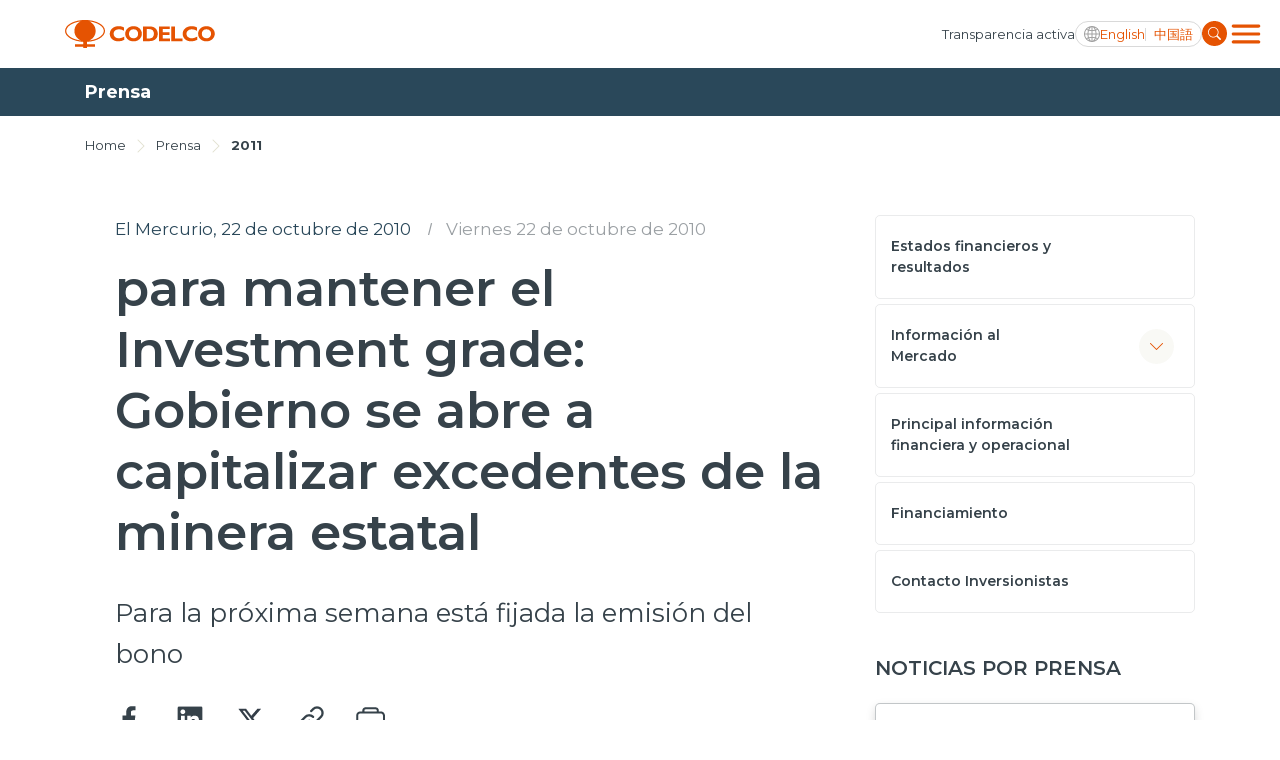

--- FILE ---
content_type: text/html; charset=utf-8
request_url: https://www.codelco.com/noticias/2011/para-mantener-el-investment-grade-gobierno-se-abre-a-capitalizar
body_size: 7447
content:
<!DOCTYPE HTML>
<html lang="es-CL">
<head>
    <!-- Meta tags -->
    <title>para mantener el Investment grade: Gobierno se abre a capitalizar excedentes de la minera estatal | CODELCO - Corporación Nacional del Cobre, Chile</title>
<meta name="robots" content="index,follow,noodp,noydir">
<meta charset="utf-8">
<meta name="description" content="Para la próxima semana está fijada la emisión del bono">
<link rel="canonical" href="https://www.codelco.com/noticias/2011/para-mantener-el-investment-grade-gobierno-se-abre-a-capitalizar">
<!-- utiles -->
<meta name="viewport" content="width=device-width, initial-scale=1.0">
<meta name="HandheldFriendly" content="True">
<meta name="format-detection" content="telephone=no">
<meta http-equiv="X-UA-Compatible" content="IE=edge">
<meta name="author" content="CODELCO - Corporación Nacional del Cobre, Chile" >
<link rel="shorcut icon" href="/favicon.ico?v=20230902" type="image/x-icon">
<link rel="icon" href="/favicon.ico?v=20230902" type="image/x-icon">
<!-- Meta tags Twitter-->
<meta name="twitter:card" content="summary_large_image">
<meta name="twitter:site" content="@">
<meta name="twitter:title" content="para mantener el Investment grade: Gobierno se abre a capitalizar excedentes de la minera estatal">
<meta name="twitter:description" content="Para la próxima semana está fijada la emisión del bono">

  
 
<meta property="twitter:image" content="https://www.codelco.com/prontus_codelco/imag/default_400x300.jpg" />
 
<!-- Meta tags FB  -->
<meta property="og:url" content="https://www.codelco.com/noticias/2011/para-mantener-el-investment-grade-gobierno-se-abre-a-capitalizar">
<meta property="og:type" content="website">
<meta property="og:title" content="para mantener el Investment grade: Gobierno se abre a capitalizar excedentes de la minera estatal">
<meta property="og:description" content="Para la próxima semana está fijada la emisión del bono">

  
 
<meta property="og:image" content="https://www.codelco.com/prontus_codelco/imag/default/default_400x300.jpg">
<meta property="og:image:width" content="400">
<meta property="og:image:height" content="300">
 
<script type="application/ld+json">
{
    "@context": "https://schema.org/",
    "@type": "NewsArticle",
    "mainEntityOfPage": {
        "@type": "Webpage",
        "name": "CODELCO - Corporación Nacional del Cobre, Chile",
        "url": "https://www.codelco.com/noticias/2011/para-mantener-el-investment-grade-gobierno-se-abre-a-capitalizar"
    },
    "headline": "para mantener el Investment grade: Gobierno se abre a capitalizar excedentes de la minera estatal",
    "image": [
        
    ],
    "inLanguage": "es-ES",
    "datePublished": "",
    "author": {
        "@type": "Organization",
        "name": "CODELCO - Corporación Nacional del Cobre, Chile"
    },
    "publisher": {
        "@type": "Organization",
        "logo": {"@type": "ImageObject", "url": "https://www.codelco.com/prontus_codelco/imag/logo.svg"},
        "name": "CODELCO - Corporación Nacional del Cobre, Chile",
        "sameAs": ["https://www.facebook.com/", "https://twitter.com/"]
    }
}
</script>
    <!-- Google Tag Manager -->
<script>(function(w,d,s,l,i){w[l]=w[l]||[];w[l].push({'gtm.start':
new Date().getTime(),event:'gtm.js'});var f=d.getElementsByTagName(s)[0],
j=d.createElement(s),dl=l!='dataLayer'?'&l='+l:'';j.async=true;j.src=
'https://www.googletagmanager.com/gtm.js?id='+i+dl;f.parentNode.insertBefore(j,f);
})(window,document,'script','dataLayer','GTM-M8HNC3J');</script>
<!-- End Google Tag Manager -->

    <!--CSS-->
    
<link rel="preconnect" href="https://fonts.googleapis.com">
<link rel="preconnect" href="https://fonts.gstatic.com" crossorigin>
<link href="https://fonts.googleapis.com/css2?family=Montserrat:wght@300;400;500;600;700;800;900&display=swap" rel="stylesheet">
<link href="https://fonts.googleapis.com/css2?family=Roboto:wght@400;500&display=swap" rel="stylesheet">
<link rel="stylesheet" type="text/css" href="/prontus_codelco/css/normalize.css?v=7.7">
<link rel="stylesheet" type="text/css" href="/prontus_codelco/css/slick.css?v=7.7">
<link rel="stylesheet" type="text/css" href="/prontus_codelco/css/jquery.fancybox.min.css?v=7.7">
<link rel="stylesheet" type="text/css" href="/prontus_codelco/css/stylesheet/grid.css?v=7.7">
<link rel="stylesheet" type="text/css" href="/prontus_codelco/css/stylesheet/global.css?v=7.7">
<link rel="stylesheet" type="text/css" href="/prontus_codelco/css/gridpak.css?v=7.7">
<link rel="stylesheet" type="text/css" href="/prontus_codelco/css/stylesheet/header.css?v=7.7">
<link rel="stylesheet" type="text/css" href="/prontus_codelco/css/stylesheet/banner.css?v=7.7">
<link rel="stylesheet" type="text/css" href="/prontus_codelco/css/stylesheet/card-block.css?v=7.7">
<link rel="stylesheet" type="text/css" href="/prontus_codelco/css/stylesheet/services-slider.css?v=7.7">
<link rel="stylesheet" type="text/css" href="/prontus_codelco/css/stylesheet/news-slider.css?v=7.7">
<link rel="stylesheet" type="text/css" href="/prontus_codelco/css/stylesheet/video-slider.css?v=7.7">
<link rel="stylesheet" type="text/css" href="/prontus_codelco/css/stylesheet/table.css?v=7.7">
<link rel="stylesheet" type="text/css" href="/prontus_codelco/css/stylesheet/result-report.css?v=7.7">
<link rel="stylesheet" type="text/css" href="/prontus_codelco/css/stylesheet/opertation-sec.css?v=7.7">
<link rel="stylesheet" type="text/css" href="/prontus_codelco/css/stylesheet/inner-banner.css?v=7.7">
<link rel="stylesheet" type="text/css" href="/prontus_codelco/css/stylesheet/about-box.css?v=7.7">
<link rel="stylesheet" type="text/css" href="/prontus_codelco/css/stylesheet/review-sec.css?v=7.7">
<link rel="stylesheet" type="text/css" href="/prontus_codelco/css/stylesheet/complaint-sec.css?v=7.7">
<link rel="stylesheet" type="text/css" href="/prontus_codelco/css/stylesheet/social-media.css?v=7.7">
<link rel="stylesheet" type="text/css" href="/prontus_codelco/css/stylesheet/report-sec.css?v=7.7">
<link rel="stylesheet" type="text/css" href="/prontus_codelco/css/stylesheet/company-info.css?v=7.7">
<link rel="stylesheet" type="text/css" href="/prontus_codelco/css/stylesheet/menu.css?v=7.7">
<link rel="stylesheet" type="text/css" href="/prontus_codelco/css/stylesheet/request-sec.css?v=7.7">
<link rel="stylesheet" type="text/css" href="/prontus_codelco/css/stylesheet/contact-sec.css?v=7.7">
<link rel="stylesheet" type="text/css" href="/prontus_codelco/css/stylesheet/blog-list.css?v=7.7">
<link rel="stylesheet" type="text/css" href="/prontus_codelco/css/stylesheet/table-data-download.css?v=7.7">
<link rel="stylesheet" type="text/css" href="/prontus_codelco/css/stylesheet/banner-block.css?v=7.7">
<link rel="stylesheet" type="text/css" href="/prontus_codelco/css/stylesheet/articulo.css?v=7.7">
<link rel="stylesheet" type="text/css" href="/prontus_codelco/css/stylesheet/news-search.css?v=7.7">
<link rel="stylesheet" type="text/css" href="/prontus_codelco/css/stylesheet/request-form.css?v=7.7">
<link rel="stylesheet" type="text/css" href="/prontus_codelco/css/stylesheet/cookies-bar.css?v=7.7">
<link rel="stylesheet" type="text/css" href="/prontus_codelco/css/stylesheet/service-provider-box.css?v=7.7">
<link rel="stylesheet" type="text/css" href="/prontus_codelco/css/stylesheet/filter.css?v=7.7">
<link rel="stylesheet" type="text/css" href="/prontus_codelco/css/stylesheet/accordion.css?v=7.7">
<link rel="stylesheet" type="text/css" href="/prontus_codelco/css/stylesheet/streaming.css?v=7.7">
<link rel="stylesheet" type="text/css" href="/prontus_codelco/css/stylesheet/pagination.css?v=7.7">
<link rel="stylesheet" type="text/css" href="/prontus_codelco/css/stylesheet/buscador.css?v=7.7">
<link rel="stylesheet" type="text/css" href="/prontus_codelco/css/stylesheet/site-map.css?v=7.7">
<link rel="stylesheet" type="text/css" href="/prontus_codelco/css/stylesheet/footer.css?v=7.7">
<link rel="stylesheet" type="text/css" href="/prontus_codelco/css/stylesheet/home2023.css?v=7.7">
<link rel="stylesheet" type="text/css" href="/prontus_codelco/css/modal.css?v=7.7">
<link rel="stylesheet" type="text/css" href="/prontus_codelco/css/estilos_vtxt.css?v=7.7">

    <!--JS-->
    
<script src="/prontus_codelco/js-local/jquery-3.7.0.min.js"></script>
<script src="/prontus_codelco/js-local/slick.min.js"></script>
<script src='/prontus_codelco/js-local/common.js?v=1.12.2'></script>
<script src='/prontus_codelco/js-local/FontSize.class.js?v=1.12.2'></script>
<script src='/prontus_codelco/js-local/BuscadorPrensa.class.js?v=1.12.2'></script>
<script src='/prontus_codelco/js-local/jquery.fancybox.min.js?v=1.12.2'></script>
<script src='/prontus_codelco/js-local/swiper-bundle.min.js?v=1.12.2'></script>
<script src='/prontus_codelco/js-local/Vistas.class.js?v=1.12.2' defer></script>
<script src='/prontus_codelco/js-local/Utiles.class.js?v=1.12.2' defer></script>

    <script>
        // Definir la variable basada en el CMS
        window.initialOrder = '' == 'si' ? true: false;
    </script>
    <script src="/prontus_codelco/js-local/sort-li.js?v=2"></script>
</head>
<body>
    <!-- Google Tag Manager (noscript) -->
<noscript><iframe src="https://www.googletagmanager.com/ns.html?id=GTM-M8HNC3J"
height="0" width="0" style="display:none;visibility:hidden"></iframe></noscript>
<!-- End Google Tag Manager (noscript) -->
        <div class="wrapper">

        <!--HEADER-->
        

<!-- Start Header -->
<header id="header" class="header veintitres">

    <!-- Start Header Bottom Part -->
    <div class="header-bottom-part dos">
        <div class="container">
            <div class="header-bottom-part-content">
                <div class="header-bottom-part-content-right-part">
                    
                        
                    <!-- Logo -->
                    <a href="/" target="_top" class="logo" title="Codelco">
                        <img src="/prontus_codelco/site/artic/20220408/imag/foto_0000000120220408100923/logo.svg" class="logo-img" alt="Codelco">
                    </a>
                        
                    
                </div>

                <!-- Mobile Menu Right Part -->
                <div class="header-bottom-part-content-right-part">
                    
                        
                    <a href="/transparencia-activa" 
                        class="header-top-part-listing-link desktop"
                        title="
                                
                                Transparencia activa
                                ">
                        
                        
                            Transparencia activa
                        
                    </a>
                        
                    
                    <div class="header-bottom-part-content-right-part-link">
                        <span class="ic-language d-block"></span>
                        <a href="javascript:void(0)" class="txt-language desktop chgLang" data-lang="en" title="English">
                            English
                        </a>
                        <a href="javascript:void(0)" class="txt-language movil chgLang" data-lang="en" title="ENG">
                            ENG
                        </a>            
                        <a href="javascript:void(0)" class="txt-language chgLang" data-lang="zh" title="中国語">
                            中国語
                        </a>
                    </div>
                    <form class="search-form" id="form_buscar" method="get" action="/cgi-bin/prontus_search.cgi">
                        <input id="search_prontus" name="search_prontus" value="prontus_codelco" type="hidden"/>
                        <input name="search_idx" value="all" type="hidden"/>
                        <input name="search_tmp" value="search.html" type="hidden"/>
                        <input name="search_modo" value="or" type="hidden"/>
                        <input name="search_orden" value="cro" type="hidden"/>
                        <input name="search_resxpag" value="10" type="hidden"/> 
                        <input name="search_form" value="yes" type="hidden"/>
                        <input type="text" name="search_texto" class="search-input" placeholder="Ingrese su búsqueda"/>
                        <a href="#" title="" class="search-button">
                            <img src="/prontus_codelco/imag/master/lupa.svg" alt="Search" class="search-button-icon">
                        </a>
                    </form>
                    <div class="dropdown">
                        <button onclick="myFunctionMenu()" class="dropbtn dropbtn__menu"></button>
                        <ul id="myDropdown" class="dropdown-content mega-menu">
                            <li class="header-top-item movil">
                                
                                    
                                <a href="/transparencia-activa" 
                                    class="header-top-part-listing-link"
                                    title="
                                    
                                    Transparencia activa
                                    ">
                                    
                                    
                                    Transparencia activa
                                    
                                </a>
                                    
                                
                            </li>
                            <li class="search-form-outer movil">
                                <!-- Start Search Form -->
                                <form class="search-form movil" id="form_buscar" method="get" action="/cgi-bin/prontus_search.cgi">
                                    <input id="search_prontus" name="search_prontus" value="prontus_codelco" type="hidden"/>
                                    <input name="search_idx" value="all" type="hidden"/>
                                    <input name="search_tmp" value="search.html" type="hidden"/>
                                    <input name="search_modo" value="or" type="hidden"/>
                                    <input name="search_orden" value="cro" type="hidden"/>
                                    <input name="search_resxpag" value="10" type="hidden"/> 
                                    <input name="search_form" value="yes" type="hidden"/>
                                    <input type="text" name="search_texto" class="search-input" placeholder="Ingrese su búsqueda"/>
                                    <a href="#" title="" class="search-button">
                                        <img src="/prontus_codelco/imag/master/lupa.svg" alt="Search" class="search-button-icon">
                                    </a>
                                </form>
                                <!-- End Search Form -->
                            </li>
                            <li class="mega-menu__row">
                                <ul class="mega-menu__content">
                                    
                                        
                                    <li class="mega-menu__item">
                                        <a href="/nosotros">Nosotros</a>
                                    </li>
                                        
                                    
                                        
                                    <li class="mega-menu__item">
                                        <a href="/operaciones">Operaciones</a>
                                    </li>
                                        
                                    
                                        
                                    <li class="mega-menu__item">
                                        <a href="/proyectos">Proyectos</a>
                                    </li>
                                        
                                    
                                        
                                    <li class="mega-menu__item">
                                        <a href="/sustentabilidad">Sustentabilidad</a>
                                    </li>
                                        
                                    
                                        
                                    <li class="mega-menu__item">
                                        <a href="/innovacion">Innovación</a>
                                    </li>
                                        
                                    
                                        
                                    <li class="mega-menu__item">
                                        <a href="/inversionistas">Inversionistas</a>
                                    </li>
                                        
                                    
                                </ul>
                            </li>
                            <li class="mega-menu__row">
                                <ul class="mega-menu__content">
                                    
                                        
                                    <li class="mega-menu__item">
                                        <a href="/prensa">Prensa</a>
                                    </li>
                                        
                                    
                                        
                                    <li class="mega-menu__item">
                                        <a href="/trabaja-en-codelco">Trabaja en Codelco</a>
                                    </li>
                                        
                                    
                                        
                                    <li class="mega-menu__item">
                                        <a href="/transparencia-activa">Transparencia activa</a>
                                    </li>
                                        
                                    
                                        
                                    <li class="mega-menu__item">
                                        <a href="/canales-de-denuncia">Canales de denuncia</a>
                                    </li>
                                        
                                    
                                        
                                    <li class="mega-menu__item">
                                        <a href="/proveedores">Proveedores</a>
                                    </li>
                                        
                                    
                                </ul>
                            </li>
                            <li class="mega-menu__row">
                                <ul class="mega-menu__content">
                                    
                                        
                                    <li class="mega-menu__item">
                                        <a href="https://mi.codelco.cl">Acceso trabajadores/as</a>
                                    </li>
                                        
                                    
                                </ul>
                            </li>
                        </ul>
                    </div>
                </div>

                <!-- Start Main Navigation -->
                <nav class="main-navigation">
                    <div class="container main-navigation-container">
                        <!-- Start Secondary Navigation -->
                        <ul class="secondary-navigation movil">
                            
                                
                            <li class="secondary-navigation-item">
                                <a href="/transparencia-activa" class="secondary-navigation-link" 
                                    title="
                                            
                                            Transparencia activa
                                            ">
                                    
                                    
                                    Transparencia activa
                                    
                                    <img src="/prontus_codelco/imag/master/arrow_menu.svg" alt="arrow_menu">
                                </a>
                            </li>
                                
                            
                        </ul>

                        <ul class="secondary-navigation">
                            
                                
                            <li class="secondary-navigation-item">
                                <a href="/prensa" class="secondary-navigation-link" 
                                    title="
                                    
                                    Prensa
                                    ">
                                    
                                    
                                    Prensa
                                    
                                    <img src="/prontus_codelco/imag/master/arrow_menu.svg" alt="arrow_menu">
                                </a>
                            </li>
                                
                            
                                
                            <li class="secondary-navigation-item">
                                <a href="/trabaja-en-codelco" class="secondary-navigation-link" 
                                    title="
                                    
                                    Trabaja en Codelco
                                    ">
                                    
                                    
                                    Trabaja en Codelco
                                    
                                    <img src="/prontus_codelco/imag/master/arrow_menu.svg" alt="arrow_menu">
                                </a>
                            </li>
                                
                            
                                
                            <li class="secondary-navigation-item">
                                <a href="/transparencia-activa" class="secondary-navigation-link" 
                                    title="
                                    
                                    Transparencia activa
                                    ">
                                    
                                    
                                    Transparencia activa
                                    
                                    <img src="/prontus_codelco/imag/master/arrow_menu.svg" alt="arrow_menu">
                                </a>
                            </li>
                                
                            
                                
                            <li class="secondary-navigation-item">
                                <a href="/canales-de-denuncia" class="secondary-navigation-link" 
                                    title="
                                    
                                    Canales de denuncia
                                    ">
                                    
                                    
                                    Canales de denuncia
                                    
                                    <img src="/prontus_codelco/imag/master/arrow_menu.svg" alt="arrow_menu">
                                </a>
                            </li>
                                
                            
                                
                            <li class="secondary-navigation-item">
                                <a href="/proveedores" class="secondary-navigation-link" 
                                    title="
                                    
                                    Proveedores
                                    ">
                                    
                                    
                                    Proveedores
                                    
                                    <img src="/prontus_codelco/imag/master/arrow_menu.svg" alt="arrow_menu">
                                </a>
                            </li>
                                
                            
                        </ul>

                        <ul class="secondary-navigation smaller">
                            
                                
                            <li class="secondary-navigation-item">
                                <a href="https://mi.codelco.cl" class="secondary-navigation-link" 
                                    title="
                                    
                                    Acceso trabajadores/as
                                    ">
                                    
                                    
                                    Acceso trabajadores/as
                                    
                                </a>
                            </li>
                                
                            
                        </ul>
                    </div>
                </nav>
                <!-- End Main Navigation -->
            </div>
        </div>
    </div>
    <!-- End Header Bottom Part -->
</header>
<!-- End Header -->
        <!--/HEADER-->
        <!-- Start Banner Section -->
        <section class="articulo-heading">
            <div class="container">
                <h1 class="articulo-heading-title">Prensa</h1>
            </div>
        </section>
        <!-- End Banner Section -->

        <!-- Start Artículo General-->
        <section class="section-outer articulo-section">
            <div class="container">
                <div class="inner-banner-top articulo-breadcrumbs">
    <span class="inner-banner-breadcrumbs"><a href="/" class="inner-banner-breadcrumbs-anchor"
            title="Home">Home</a></span>
    
    <img src="/prontus_codelco/imag/grey-arrow.svg" alt="Arrow" class="inner-banner-breadcrumbs-arrow">
    <span class="inner-banner-breadcrumbs"><a href="/prensa" 
            class="inner-banner-breadcrumbs " title="Prensa">Prensa</a></span>
    
    
    
    <img src="/prontus_codelco/imag/grey-arrow.svg" alt="Arrow" class="inner-banner-breadcrumbs-arrow">
    <span class="inner-banner-breadcrumbs"><a
            href="/prontus_codelco/site/tax/port/all/taxport_4_26__1.html"
            class="inner-banner-breadcrumbs-anchor font-bold" title="2011">2011</a></span>
    
    
</div>
                <div class="articulo-outer">
                    <!-- Articulo Left -->
                    <div class="articulo-card">

                        <div class="articulo-header">
                            <div class="articulo-date-outer d-flex">
                                <a class="articulo-date text-primary" href="#" title="El Mercurio, 22 de octubre de 2010">El Mercurio, 22 de octubre de 2010</a>
                                
                                
                                <em class="d-none d-md-block">I</em>
                                <a class="articulo-date d-none d-md-block" href="#" title="Viernes 22 de octubre de 2010">Viernes 22 de octubre de 2010</a>
                            </div>

                            <h1 class="articulo-header-title">para mantener el Investment grade: Gobierno se abre a capitalizar excedentes de la minera estatal</h1>
                            <p class="articulo-header-text">Para la próxima semana está fijada la emisión del bono</p>
                            
                            <div class="articulo-date-outer d-md-none pb-30">
                                <a class="articulo-date" href="#" title="Viernes 22 de octubre de 2010">Viernes 22 de octubre de 2010</a>
                            </div>
                            

                            <div class="row row-cols-2 align-items-center justify-content-between">
                                <div class="col-auto">
                                    <div class="d-flex align-items-center">
                                        
                                        <div class="article-social-block">
                                            <script language="JavaScript">
    function copyToClipboard(fileurl) {
        var $temp = $("<input>");
        $("body").append($temp);
        $temp.val(fileurl).select();
        document.execCommand("copy");
        $temp.remove();
        alert("Enlace copiado en el portapapeles");
    }
</script>

<div class="social-block">
    <a class="social-block-link" href="#" title="Facebook" onclick="window.open('https://www.facebook.com/sharer/sharer.php?u=https://www.codelco.com/noticias/2011/para-mantener-el-investment-grade-gobierno-se-abre-a-capitalizar','','width=555,height=330'); return false;">
        <img class="social-block-icon" src="/prontus_codelco/imag/ic-facebook.svg" alt="">
    </a>
    <a class="social-block-link" href="#" title="Linkedin" onclick="window.open('https://www.linkedin.com/sharing/share-offsite/?url=https://www.codelco.com/noticias/2011/para-mantener-el-investment-grade-gobierno-se-abre-a-capitalizar','','width=555,height=330'); return false;">
        <img class="social-block-icon" src="/prontus_codelco/imag/ic-linkedin.svg" alt="">
    </a>
    <a class="social-block-link" href="#" title="Twitter" onclick="window.open('https://twitter.com/intent/tweet?text=para mantener el Investment grade: Gobierno se abre a capitalizar excedentes de la minera estatal&url='+ encodeURIComponent(document.title) + 'https://www.codelco.com/noticias/2011/para-mantener-el-investment-grade-gobierno-se-abre-a-capitalizar','','width=555,height=330'); return false;">
        <img class="social-block-icon" src="/prontus_codelco/imag/ic-twitter.svg?v=20240704" alt="">
    </a>
    <a class="social-block-link d-none d-md-block" href="#" title="Link" onclick="copyToClipboard('https://www.codelco.com/noticias/2011/para-mantener-el-investment-grade-gobierno-se-abre-a-capitalizar')" >
        <img class="social-block-icon" src="/prontus_codelco/imag/ic-link.svg" alt="">
    </a>
    <a class="social-block-link d-none d-md-block" href="#" onclick="Utiles.imprimirArticulo('https://www.codelco.com/prontus_codelco/site/artic/20110709/pags/20110709195252.html');return false;" title="Print">
        <img class="social-block-icon" src="/prontus_codelco/imag/ic-print.svg" alt="">
    </a>
</div>


                                        </div>
                                    </div>
                                </div>
                                <div class="col-auto pl-0">
                                    <div class="article-action-block">
                                        
                                    </div>
                                </div>
                            </div>
                        </div>

                        <!-- Articulo Image -->
                        

                        

                        
                        
                            
                            
                                
                                
                                
                                
                            
                        
                        
                        <!-- descargables -->
                        
                        
                        
                        
                        
                        
                        
                        
                        
                        
                        
                        
                        
                        
                        
                        
                        
                        
                        
                        

                        
                        
                        
                        
                        
                        
                        
                        
                        
                        
                        
                        
                        
                        
                        
                        
                        
                        
                        
                        
                        
                        
                        
                        
                        
                        <div class="document-list-outer">
                            <div class="document-list-filter d-flex">
                                <h2 class="document-list-title">Archivos descargables</h2>
                                
                            </div>
                            <ul class="document-list" id="document-list">
                                
                                    
                                <li class="document-list-item" data-id="1">
                                    <a class="document-list-item-link" href="/prontus_codelco/site/docs/20110709/20110709195252/2010_10_22_12_49_00_bono_cap_.pdf" title="">
                                        <img class="document-list-item-icon" src="/prontus_codelco/imag/ic-file-pdf.svg" alt="File">
                                        Peso: 477,1 KB
                                    </a>
                                </li>
                                    
                                
                                    
                                
                                    
                                
                                    
                                
                                    
                                
                                    
                                
                                    
                                
                                    
                                
                                    
                                
                                    
                                
                                    
                                
                                    
                                
                                    
                                
                                    
                                
                                    
                                
                                    
                                
                                    
                                
                                    
                                
                                    
                                
                                    
                                
                                    
                                
                                    
                                
                                    
                                
                                    
                                
                                    
                                
                                    
                                
                                    
                                
                                    
                                
                                    
                                
                                    
                                
                                    
                                
                                    
                                
                                    
                                
                                    
                                
                                    
                                
                                    
                                
                                    
                                
                                    
                                
                                    
                                
                                    
                                
                                    
                                
                                    
                                
                                    
                                
                                    
                                
                                    
                                
                                    
                                
                                    
                                
                                    
                                
                                    
                                
                                    
                                
                                    
                                
                                    
                                
                                    
                                
                                    
                                
                                    
                                
                                    
                                
                                    
                                
                                    
                                
                                    
                                
                                    
                                
                                    
                                
                                    
                                
                                    
                                
                                    
                                
                                    
                                
                                    
                                
                                    
                                
                                    
                                
                                    
                                
                                    
                                
                                    
                                
                                    
                                
                                    
                                
                                    
                                
                                    
                                
                                    
                                
                                    
                                
                                    
                                
                                    
                                
                                    
                                
                                    
                                
                                    
                                
                                    
                                
                                    
                                
                                    
                                
                                    
                                
                                    
                                
                                    
                                
                                    
                                
                                    
                                
                                    
                                
                                    
                                
                                    
                                
                                    
                                
                                    
                                
                                    
                                
                                    
                                
                                    
                                
                                    
                                
                                    
                                
                            </ul>
                        </div>
                        
                        
                                                
                        
                        

                    </div>

                    <!-- Articulo Right-->
                    <div class="articulo-left">
                        <script type="text/javascript">
                            let changeDate = (date) => {
                                let datePart = date.match(/\d+/g);
                                return `${datePart[2]}/${datePart[1]}/${datePart[0]}`
                            }
                            function submitForm() {
                                $('input[name=search_fechaini]').val();
                                $('input[name=search_fechafin]').val();
                                $("#form_buscar_tax_fecha").submit();
                            }
                        </script>

                        

    
<!-- Start Accordion -->
<div class="accordion-block">
    
    <div class="accordion">
        
        <a href="/estados-financieros-y-memorias/prontus_codelco/2016-07-08/091211.html" class="accordion-link" title="Estados financieros y resultados">Estados financieros y resultados</a>
        
        
        <div class="accordion-content">
            <ul class="tabbing-inner-listing">
            
            
                <li class="tabbing-inner-listing-item">
                    <a href="/transparencia/estados-financieros-y-memorias/estados-financieros-consolidados" title="Resultados"
                    target="_top"
                        class="taabing-inner-listing-anchor">Resultados
                        <img src="/prontus_codelco/imag/red-arrow.svg" class="tabbing-anchor-arrow-img" alt="red-arrow"></a></a>
                </li>
                
            
            
                <li class="tabbing-inner-listing-item">
                    <a href="/prontus_codelco/site/edic/base/port/memorias.html" title="Memorias"
                    target="_top"
                        class="taabing-inner-listing-anchor">Memorias
                        <img src="/prontus_codelco/imag/red-arrow.svg" class="tabbing-anchor-arrow-img" alt="red-arrow"></a></a>
                </li>
                
            
            
            
            
            
            
            
            
            
            
            
            
            
            
            
            
            
            </ul>
        </div>
    </div>
    

    
    <div class="accordion">
        
        
        <a href="#" class="accordion-heading" title="Información al Mercado">Información al Mercado</a>
        
        <div class="accordion-content">
            <ul class="tabbing-inner-listing">
            
            
                <li class="tabbing-inner-listing-item">
                    <a href="/hechos-esenciales/prontus_codelco/2016-03-30/171230.html" title="Hechos Esenciales"
                    target="_top"
                        class="taabing-inner-listing-anchor">Hechos Esenciales
                        <img src="/prontus_codelco/imag/red-arrow.svg" class="tabbing-anchor-arrow-img" alt="red-arrow"></a></a>
                </li>
                
            
            
                <li class="tabbing-inner-listing-item">
                    <a href="/informacion-de-interes/prontus_codelco/2016-04-01/130745.html" title="Información de interés"
                    target="_top"
                        class="taabing-inner-listing-anchor">Información de interés
                        <img src="/prontus_codelco/imag/red-arrow.svg" class="tabbing-anchor-arrow-img" alt="red-arrow"></a></a>
                </li>
                
            
            
                <li class="tabbing-inner-listing-item">
                    <a href="/prontus_codelco/site/docs/20110706/20110706211021/manual_de_manejo_informacion.pdf" title="Política de manejo de información"
                    target="_top"
                        class="taabing-inner-listing-anchor">Política de manejo de información
                        <img src="/prontus_codelco/imag/red-arrow.svg" class="tabbing-anchor-arrow-img" alt="red-arrow"></a></a>
                </li>
                
            
            
                <li class="tabbing-inner-listing-item">
                    <a href="/codelco-en-la-prensa-2021/prontus_codelco/2021-01-05/105407.html" title="Codelco en la prensa"
                    target="_top"
                        class="taabing-inner-listing-anchor">Codelco en la prensa
                        <img src="/prontus_codelco/imag/red-arrow.svg" class="tabbing-anchor-arrow-img" alt="red-arrow"></a></a>
                </li>
                
            
            
                <li class="tabbing-inner-listing-item">
                    <a href="/inversionistas/clasificacion-de-riesgo/resumen-anual-clasificacion-de-riesgos" title="Clasificación de riesgos"
                    target="_blank"
                        class="taabing-inner-listing-anchor">Clasificación de riesgos
                        <img src="/prontus_codelco/imag/red-arrow.svg" class="tabbing-anchor-arrow-img" alt="red-arrow"></a></a>
                </li>
                
            
            
            
            
            
            
            
            
            
            
            
            </ul>
        </div>
    </div>
    

    
    <div class="accordion">
        
        <a href="/inversionistas/principal-informacion-financiera-y-operacional" class="accordion-link" title="Principal información financiera y operacional">Principal información financiera y operacional</a>
        
        
        <div class="accordion-content">
            <ul class="tabbing-inner-listing">
            
            
            
            
            
            
            
            
            
            
            
            
            
            
            
            
            
            
            
            
            
            </ul>
        </div>
    </div>
    

    
    <div class="accordion">
        
        <a href="/financiamiento/prontus_codelco/2016-07-08/092119.html" class="accordion-link" title="Financiamiento">Financiamiento</a>
        
        
        <div class="accordion-content">
            <ul class="tabbing-inner-listing">
            
            
                <li class="tabbing-inner-listing-item">
                    <a href="/bonos-de-grado-de-inversion/prontus_codelco/2016-04-01/132252.html" title="Bonos de Grado de Inversión"
                    target="_top"
                        class="taabing-inner-listing-anchor">Bonos de Grado de Inversión
                        <img src="/prontus_codelco/imag/red-arrow.svg" class="tabbing-anchor-arrow-img" alt="red-arrow"></a></a>
                </li>
                
            
            
                <li class="tabbing-inner-listing-item">
                    <a href="/perfil-de-deuda/prontus_codelco/2016-04-03/102322.html" title="Perfil de deuda"
                    target="_top"
                        class="taabing-inner-listing-anchor">Perfil de deuda
                        <img src="/prontus_codelco/imag/red-arrow.svg" class="tabbing-anchor-arrow-img" alt="red-arrow"></a></a>
                </li>
                
            
            
                <li class="tabbing-inner-listing-item">
                    <a href="/debt-facilities/prontus_codelco/2016-04-03/103021.html" title="Debt Facilities"
                    target="_top"
                        class="taabing-inner-listing-anchor">Debt Facilities
                        <img src="/prontus_codelco/imag/red-arrow.svg" class="tabbing-anchor-arrow-img" alt="red-arrow"></a></a>
                </li>
                
            
            
                <li class="tabbing-inner-listing-item">
                    <a href="/administracion-del-riesgo/prontus_codelco/2016-04-03/103505.html" title="Administración del Riesgo"
                    target="_top"
                        class="taabing-inner-listing-anchor">Administración del Riesgo
                        <img src="/prontus_codelco/imag/red-arrow.svg" class="tabbing-anchor-arrow-img" alt="red-arrow"></a></a>
                </li>
                
            
            
                <li class="tabbing-inner-listing-item">
                    <a href="/disclaimer/prontus_codelco/2016-04-03/104021.html" title="Disclaimer"
                    target="_top"
                        class="taabing-inner-listing-anchor">Disclaimer
                        <img src="/prontus_codelco/imag/red-arrow.svg" class="tabbing-anchor-arrow-img" alt="red-arrow"></a></a>
                </li>
                
            
            
            
            
            
            
            
            
            
            
            
            </ul>
        </div>
    </div>
    

    
    <div class="accordion">
        
        <a href="/inversionistas/contacto-inversionistas" class="accordion-link" title="Contacto Inversionistas">Contacto Inversionistas</a>
        
        
        <div class="accordion-content">
            <ul class="tabbing-inner-listing">
            
            
            
            
            
            
            
            
            
            
            
            
            
            
            
            
            
            
            
            
            
            </ul>
        </div>
    </div>
    
</div>
<!-- End Accordion -->
    


       

                        
                        <div class="news-search-inner-content">
                            <form id="formBuscarTax" method="get" action="/cgi-bin/prontus_search.cgi" class="navbar-form navbar-right search-desktop">
                                <input id="search_prontus" name="search_prontus" value="prontus_codelco" type="hidden"/>
                                <input name="search_idx" value="all" type="hidden"/>
                                <input name="search_tmp" value="search.html" type="hidden"/>
                                <input name="search_resxpag" value="8" type="hidden"/>
                                <input name="search_form" value="yes" type="hidden"/>
                                <input name="search_texto" value="search_prensa" type="hidden"/>
                                <input name="search_seccion" value="Prensa" type="hidden"/>

                                <h3 class="select-title">Noticias por Prensa</h3>
                                <div class="select-outer">
                                    
                                    <select name="search_tema" id="search_tema" class="select">
    <option value="" selected>Seleccionar</option>

    

    

    

    

    

    

    

    

    

    

    

    

    

    

    

    

    

    

    

    

    

    

    

    

    

    

    

    

    

    

    

    

    

    

    

    

    

    

    

    

    

    

    

    

    

    

    

    

    

    

    

    

    

    

    

    

    

    

    

    

    

    

    

    

    

    

    

    

    

    
        <option value="2024">2024</option>
    

    
        <option value="2025">2025</option>
    

    
        <option value="2026">2026</option>
    

    
        <option value="2023">2023</option>
    

    
        <option value="2022">2022</option>
    

    
        <option value="2021">2021</option>
    

    
        <option value="2020">2020</option>
    

    
        <option value="2019">2019</option>
    

    
        <option value="2018">2018</option>
    

    
        <option value="2017">2017</option>
    

    
        <option value="2016">2016</option>
    

    
        <option value="2015">2015</option>
    

    
        <option value="2014">2014</option>
    

    
        <option value="2013">2013</option>
    

    
        <option value="2012">2012</option>
    

    
        <option value="2011">2011</option>
    

    
        <option value="2010">2010</option>
    

    
        <option value="2009">2009</option>
    

    
        <option value="2008">2008</option>
    

    
        <option value="2007">2007</option>
    

    
        <option value="2006">2006</option>
    

    
        <option value="2005">2005</option>
    

    
        <option value="2004">2004</option>
    

    
        <option value="2003">2003</option>
    

    
        <option value="2002">2002</option>
    

    
        <option value="2001">2001</option>
    

    
        <option value="2000">2000</option>
    

    
        <option value="Presentaciones">Presentaciones</option>
    

    
        <option value="Galería Multimedios">Galería Multimedios</option>
    

    
        <option value="Codelco en la prensa">Codelco en la prensa</option>
    

    
        <option value="Publicaciones">Publicaciones</option>
    

    

    

    

    

    

    

    

    

    


</select>
                                </div>
                                <a href="#"
                                onclick="buscarOperacion()"
                                class="btn btn-primary select-btn"
                                title="Buscar">Buscar</a>
                            </form>
                        </div>
                        
                        
                        <div class="news-search-inner-content">
                            <form id="formBuscadorPrensa" method="get" action="/cgi-bin/prontus_search.cgi" class="navbar-form navbar-right search-desktop">
                                <input id="search_prontus" name="search_prontus" value="prontus_codelco" type="hidden"/>
                                <input name="search_idx" value="all" type="hidden"/>
                                <input name="search_tmp" value="search.html" type="hidden"/>
                                <input name="search_resxpag" value="8" type="hidden"/>
                                <input name="search_form" value="yes" type="hidden"/>
                                <input name="search_texto" value="search_prensa" type="hidden"/>
                                <input name="search_seccion" value="Prensa" type="hidden"/>
                                <input name="search_fechaini" type="hidden">
                                <input name="search_fechafin" type="hidden">

                                <h3 class="select-title">Archivo histórico</h3>
                                <div class="select-outer">
                                    <select id="dropDownYear" class="select">
                                        <option value="-1">-Año-</option>
                                    </select>
                                </div>
                                <div class="select-outer">
                                    <select id="dropDownYearMonth" class="select">
                                        <option value="1">Enero</option>
                                    </select>
                                </div>
                                <a href="#"
                                onclick="submitFormHistorico()"
                                class="btn btn-primary select-btn"
                                title="Buscar">Buscar</a>
                            </form>
                        </div>
                        
                    </div>
                </div>
            </div>
        </section>
        <!-- End Artículo General-->
        <div id="modal-video" class="modal">
            <!-- Modal container -->
            <div class="modal-container">
                <span class="close-modal">&times;</span>
                <div class="modal-content"></div>
            </div>
        </div>
    <!--FOOTER-->
    <!-- Start Footer -->
<footer class="footer veintitres">
    <div class="container">
        
        <!-- Footer Logo -->
        <a href="/" class="footer-logo">
            <img src="/prontus_codelco/site/artic/20230623/imag/foto_0000000120230623105135/logo-footer.svg"
            alt="Logo footer">
        </a>
        
        <div class="footer__top">
            
                
            <!-- Contact Listing -->
            <ul class="footer__contact">
                
                <li>
                        
                    Alameda Libertador Bernardo O'Higgins 1449
                </li>
                
            
                
                <li>
                        
                    Torre 2, piso 9, Santiago Downtown, Santiago, Chile
                </li>
                
            
                
                <li>
                        
                    Casilla Postal 150-D1
                </li>
                
            
                
                <li>
                        
                    +56 2 2690 3000
                </li>
                
            </ul>
                
            
            <div class="footer__links">
                
                <ul class="footer__links-listing">
                    
                        
                    <li>
                        <a href="/contacto"
                            target="_top">Contacto</a>
                    </li>
                        
                    
                        
                    <li>
                        <a href="/terminos-y-condiciones"
                            target="_top">Términos y condiciones</a>
                    </li>
                        
                    
                        
                    <li>
                        <a href="/mapa-del-sitio"
                            target="_top">Mapa del sitio</a>
                    </li>
                        
                    
                        
                    
                        
                    
                        
                    
                        
                    
                        
                    
                        
                    
                        
                    
                </ul>
                
                
                    
                <!-- Start Social Icons -->
                <ul class="footer__social-icons">
                    
                    
                    <li>
                        <a href="https://www.facebook.com/CODELCO/" 
                            target="_top">
                            <img src="/prontus_codelco/imag/master/ic-facebook-white.svg" alt="Facebook">
                        </a>
                    </li>
                    
                    
                
                    
                    
                    <li>
                        <a href="https://twitter.com/codelcochile" 
                            target="_top">
                            <img src="/prontus_codelco/imag/master/ic-twitter-white.svg" alt="Twitter">
                        </a>
                    </li>
                    
                    
                
                    
                    
                    <li>
                        <a href="https://www.instagram.com/codelco_chile/" 
                            target="_top">
                            <img src="/prontus_codelco/imag/master/ic-insta-white.svg" alt="Instagram">
                        </a>
                    </li>
                    
                    
                
                    
                    
                    <li>
                        <a href="https://www.youtube.com/user/ChileCodelco" 
                            target="_top">
                            <img src="/prontus_codelco/imag/master/ic-youtube-white.svg" alt="Youtube">
                        </a>
                    </li>
                    
                    
                
                    
                    
                    <li>
                        <a href="https://www.linkedin.com/company/codelco/?viewAsMember=true" 
                            target="_top">
                            <img src="/prontus_codelco/imag/master/ic-linkedin-white.svg" alt="Linkedin">
                        </a>
                    </li>
                    
                    
                
                    
                    
                    <li>
                        <a href="https://www.tiktok.com/@codelco" 
                            target="_blank">
                            <img src="/prontus_codelco/imag/master/ic-tiktok-white.svg" alt="Tik Tok">
                        </a>
                    </li>
                    
                    
                </ul>
                <!-- End Social Icons -->
                    
                
            </div>
        </div>
    </div>
</footer>
<!-- End Footer -->
    <!--/FOOTER-->
    </div>
<script defer src="https://static.cloudflareinsights.com/beacon.min.js/vcd15cbe7772f49c399c6a5babf22c1241717689176015" integrity="sha512-ZpsOmlRQV6y907TI0dKBHq9Md29nnaEIPlkf84rnaERnq6zvWvPUqr2ft8M1aS28oN72PdrCzSjY4U6VaAw1EQ==" data-cf-beacon='{"version":"2024.11.0","token":"bc2c4a186079436da8c0a42068b6fcb4","server_timing":{"name":{"cfCacheStatus":true,"cfEdge":true,"cfExtPri":true,"cfL4":true,"cfOrigin":true,"cfSpeedBrain":true},"location_startswith":null}}' crossorigin="anonymous"></script>
</body>
<script type="text/javascript">
    $(document).ready(function() {
        _buscador_cargaMeses('formBuscadorPrensa','es');
    });
</script>
</html>

--- FILE ---
content_type: text/css; charset=utf-8
request_url: https://www.codelco.com/prontus_codelco/css/stylesheet/buscador.css?v=7.7
body_size: -282
content:
/* Buscador --------------------------------------------------------------------------------------------------------*/
.buscador-form {
  padding: 40px 0;
}

.buscador-section {
  padding: 40px 0;
}

.buscador-card {
  padding-bottom: 40px;
}

.buscador-card-title {
  font-size: 1.25rem;
  font-weight: 600;
  line-height: 2rem;
  text-decoration: underline;
  padding-bottom: 12px;
}

.buscador-card-title-link {
  color: #36424A;
}
.buscador-card-title-link:hover {
  color: #E55302;
}

.buscador-card-text {
  color: #36424A;
  font-size: 1.0625rem;
  line-height: 1.75rem;
  padding-bottom: 20px;
}

.buscador-form-inner {
  padding-bottom: 30px;
}

.buscador-form-label {
  color: #36424A;
  font-size: 0.875rem;
  font-weight: 700;
  line-height: 1.125rem;
  padding-top: 40px;
}

.buscador-filter-detail {
  display: none;
}

.buscador-form.show-filter .buscador-filter-detail {
  display: block;
}

/* Responsive Media Queries --------------------------------------------------------------------------------------------------------*/            
@media (min-width: 768px) {
  .buscador-card {
    padding-bottom: 60px;
  }
}

/*# sourceMappingURL=buscador.css.map */

--- FILE ---
content_type: image/svg+xml
request_url: https://www.codelco.com/prontus_codelco/imag/ic-file-pdf.svg
body_size: 1076
content:
<svg width="23" height="30" viewBox="0 0 23 30" fill="none" xmlns="http://www.w3.org/2000/svg">
<g clip-path="url(#clip0_994_3662)">
<path d="M3.75 0C2.75544 0 1.80161 0.395088 1.09835 1.09835C0.395088 1.80161 0 2.75544 0 3.75V26.25C0 27.2446 0.395088 28.1984 1.09835 28.9016C1.80161 29.6049 2.75544 30 3.75 30H18.75C19.7446 30 20.6984 29.6049 21.4016 28.9016C22.1049 28.1984 22.5 27.2446 22.5 26.25V3.75C22.5 2.75544 22.1049 1.80161 21.4016 1.09835C20.6984 0.395088 19.7446 0 18.75 0L3.75 0ZM3.75 1.875H18.75C19.2473 1.875 19.7242 2.07254 20.0758 2.42417C20.4275 2.77581 20.625 3.25272 20.625 3.75V26.25C20.625 26.7473 20.4275 27.2242 20.0758 27.5758C19.7242 27.9275 19.2473 28.125 18.75 28.125H3.75C3.25272 28.125 2.77581 27.9275 2.42417 27.5758C2.07254 27.2242 1.875 26.7473 1.875 26.25V3.75C1.875 3.25272 2.07254 2.77581 2.42417 2.42417C2.77581 2.07254 3.25272 1.875 3.75 1.875Z" fill="#36424A" fill-opacity="0.5"/>
<path d="M4.88057 22.6631C4.51512 22.5169 4.22068 22.2346 4.05932 21.8756C3.69369 21.1481 3.81557 20.4206 4.20932 19.8093C4.58057 19.2337 5.19557 18.7443 5.89119 18.3337C6.77233 17.834 7.70373 17.4286 8.66994 17.1243C9.42028 15.7754 10.0853 14.3808 10.6612 12.9487C10.3169 12.1664 10.047 11.3534 9.85494 10.5206C9.69369 9.77057 9.63182 9.02807 9.76869 8.39057C9.90932 7.72682 10.2824 7.13057 10.9874 6.84745C11.3474 6.70307 11.7374 6.62245 12.1162 6.70307C12.3067 6.74363 12.4858 6.82609 12.6405 6.94446C12.7952 7.06283 12.9216 7.21416 13.0106 7.38745C13.1756 7.69495 13.2356 8.05495 13.2487 8.3962C13.2618 8.74682 13.2262 9.13682 13.1606 9.54745C13.0031 10.5037 12.6543 11.6737 12.1856 12.9112C12.7029 14.0175 13.3178 15.0754 14.0231 16.0724C14.8576 16.0065 15.697 16.038 16.5243 16.1662C17.2068 16.2881 17.9006 16.5318 18.3243 17.0381C18.5493 17.3081 18.6862 17.6381 18.6993 18.0093C18.7124 18.3693 18.6112 18.7256 18.4406 19.0649C18.2928 19.3794 18.0636 19.6487 17.7768 19.8449C17.4933 20.0299 17.1586 20.1204 16.8206 20.1037C16.1999 20.0774 15.5943 19.7362 15.0712 19.3218C14.4351 18.7958 13.862 18.1981 13.3631 17.5406C12.0951 17.6844 10.8422 17.9391 9.61869 18.3018C9.05777 19.2955 8.41757 20.2424 7.70432 21.1331C7.16057 21.7893 6.56432 22.3612 5.96807 22.6087C5.62548 22.7637 5.2369 22.7831 4.88057 22.6631ZM7.46619 19.0987C7.15494 19.2412 6.86619 19.3912 6.60557 19.5449C5.99057 19.9087 5.59119 20.2631 5.39244 20.5706C5.21619 20.8424 5.21244 21.0393 5.31744 21.2474C5.33619 21.2887 5.35494 21.3149 5.36619 21.3299C5.38856 21.324 5.41048 21.3164 5.43182 21.3074C5.68869 21.2024 6.09744 20.8668 6.62244 20.2349C6.92103 19.8694 7.20258 19.4902 7.46619 19.0987ZM10.5412 16.6049C11.1673 16.4587 11.799 16.338 12.4349 16.2431C12.0934 15.7207 11.7743 15.184 11.4787 14.6343C11.1847 15.2992 10.872 15.9557 10.5412 16.6031V16.6049ZM15.1274 17.4487C15.4087 17.7524 15.6824 18.0112 15.9431 18.2174C16.3931 18.5737 16.7062 18.6918 16.8768 18.6974C16.9225 18.7034 16.9688 18.6935 17.0081 18.6693C17.0861 18.6077 17.1468 18.527 17.1843 18.4349C17.251 18.3207 17.2889 18.1921 17.2949 18.0599C17.2939 18.0159 17.2765 17.9738 17.2462 17.9418C17.1487 17.8256 16.8712 17.6568 16.2749 17.5499C15.8957 17.4866 15.512 17.4533 15.1274 17.4506V17.4487ZM11.3962 10.8749C11.554 10.3659 11.6792 9.84738 11.7712 9.32245C11.8293 8.96995 11.8518 8.67932 11.8424 8.45057C11.843 8.32437 11.8227 8.19894 11.7824 8.07932C11.6886 8.09094 11.5971 8.1162 11.5106 8.15432C11.3474 8.21995 11.2143 8.35307 11.1431 8.68495C11.0681 9.04495 11.0868 9.56432 11.2293 10.2262C11.2743 10.4343 11.3306 10.6518 11.3981 10.8749H11.3962Z" fill="#36424A" fill-opacity="0.5"/>
</g>
<defs>
<clipPath id="clip0_994_3662">
<rect width="22.5" height="30" fill="white"/>
</clipPath>
</defs>
</svg>


--- FILE ---
content_type: image/svg+xml
request_url: https://www.codelco.com/prontus_codelco/imag/master/ico_idioma2.svg
body_size: 577
content:
<svg width="16" height="16" viewBox="0 0 16 16" fill="none" xmlns="http://www.w3.org/2000/svg">
<path d="M0 8C0 5.87827 0.842855 3.84344 2.34315 2.34315C3.84344 0.842855 5.87827 0 8 0C10.1217 0 12.1566 0.842855 13.6569 2.34315C15.1571 3.84344 16 5.87827 16 8C16 10.1217 15.1571 12.1566 13.6569 13.6569C12.1566 15.1571 10.1217 16 8 16C5.87827 16 3.84344 15.1571 2.34315 13.6569C0.842855 12.1566 0 10.1217 0 8ZM7.5 1.077C6.83 1.281 6.165 1.897 5.613 2.932C5.47 3.2 5.337 3.492 5.218 3.804C5.923 3.961 6.69 4.061 7.5 4.091V1.077ZM4.249 3.539C4.391 3.155 4.553 2.795 4.73 2.461C4.90291 2.13406 5.10259 1.82199 5.327 1.528C4.47567 1.8808 3.70225 2.398 3.051 3.05C3.413 3.234 3.814 3.398 4.249 3.539ZM3.509 7.5C3.545 6.43 3.697 5.413 3.945 4.492C3.4037 4.31889 2.87976 4.09559 2.38 3.825C1.58354 4.89435 1.11082 6.16987 1.018 7.5H3.508H3.509ZM4.909 4.759C4.67325 5.65477 4.53907 6.57422 4.509 7.5H7.5V5.091C6.59 5.061 5.717 4.946 4.909 4.759ZM8.5 5.09V7.5H11.49C11.4603 6.57426 11.3264 5.6548 11.091 4.759C10.283 4.946 9.41 5.059 8.5 5.09ZM4.51 8.5C4.545 9.487 4.686 10.414 4.909 11.241C5.76006 11.0479 6.62772 10.937 7.5 10.91V8.5H4.51ZM8.5 8.5V10.909C9.41 10.939 10.283 11.054 11.091 11.241C11.314 10.414 11.455 9.487 11.491 8.5H8.5ZM5.218 12.196C5.338 12.508 5.47 12.8 5.613 13.068C6.165 14.103 6.831 14.718 7.5 14.923V11.91C6.69 11.94 5.923 12.039 5.218 12.196ZM5.328 14.472C5.10323 14.1781 4.90321 13.866 4.73 13.539C4.54582 13.1904 4.38513 12.83 4.249 12.46C3.83763 12.5922 3.4371 12.756 3.051 12.95C3.70225 13.602 4.47667 14.1192 5.328 14.472ZM3.945 11.508C3.68538 10.5252 3.53876 9.51603 3.508 8.5H1.018C1.11077 9.83014 1.5835 11.1057 2.38 12.175C2.85 11.917 3.375 11.693 3.945 11.508ZM10.673 14.472C11.5239 14.1194 12.297 13.6026 12.948 12.951C12.5622 12.7571 12.162 12.5932 11.751 12.461C11.6148 12.8306 11.4541 13.1908 11.27 13.539C11.0971 13.866 10.8975 14.178 10.673 14.472ZM8.5 11.909V14.923C9.17 14.719 9.835 14.103 10.387 13.068C10.53 12.8 10.663 12.508 10.782 12.196C10.0316 12.0315 9.26778 11.9347 8.5 11.909ZM12.055 11.508C12.625 11.693 13.15 11.917 13.62 12.175C14.4165 11.1057 14.8892 9.83014 14.982 8.5H12.492C12.4612 9.51603 12.3146 10.5252 12.055 11.508ZM14.982 7.5C14.8892 6.16986 14.4165 4.89433 13.62 3.825C13.15 4.083 12.625 4.307 12.055 4.492C12.303 5.412 12.455 6.43 12.492 7.5H14.982ZM11.27 2.461C11.447 2.795 11.609 3.155 11.752 3.539C12.1627 3.40675 12.5626 3.24292 12.948 3.049C12.2969 2.39782 11.5238 1.88132 10.673 1.529C10.891 1.812 11.091 2.126 11.27 2.461ZM10.782 3.804C10.6684 3.50549 10.5365 3.21427 10.387 2.932C9.835 1.897 9.17 1.282 8.5 1.077V4.09C9.31 4.06 10.077 3.961 10.782 3.804Z" fill="#A3A3A3"/>
</svg>
